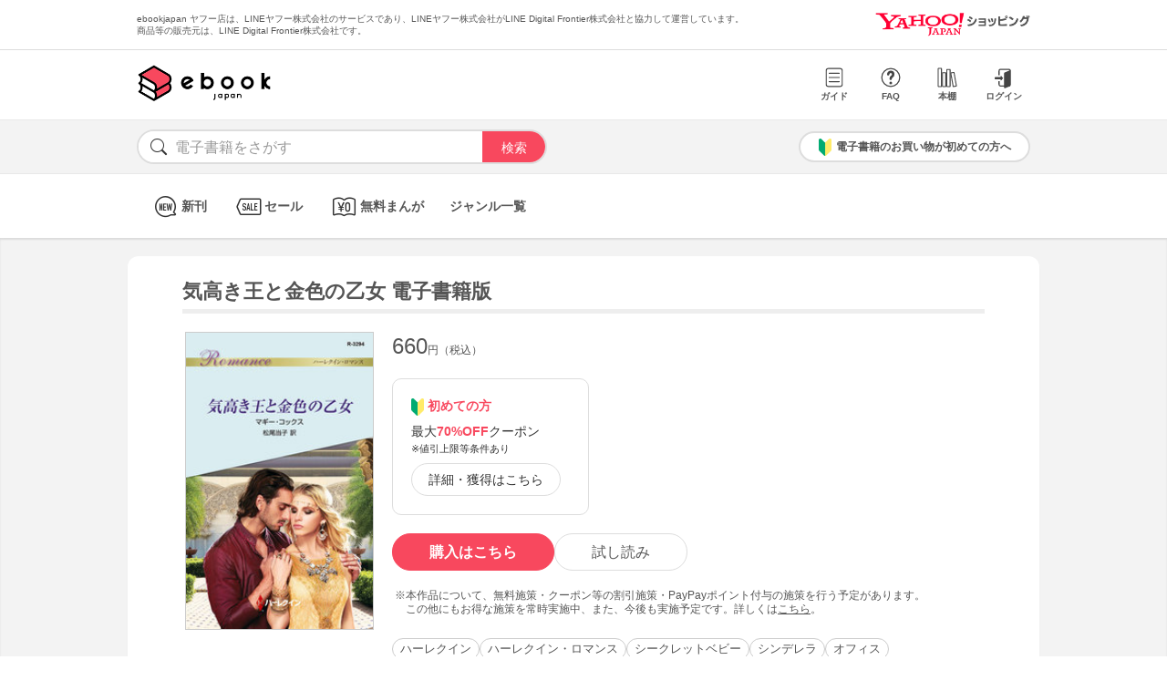

--- FILE ---
content_type: text/html; charset=UTF-8
request_url: https://bf-www.ebookjapan.jp/mall/yahooej/title/431933
body_size: 4587
content:
<!DOCTYPE HTML><html><head>
<link rel="dns-prefetch" href="//bf-www.ebookjapan.jp">
<link rel="dns-prefetch" href="//shopping.geocities.jp">
<link rel="dns-prefetch" href="//cdnjs.cloudflare.com">
<link rel="dns-prefetch" href="//store.shopping.yahoo.co.jp">
<link rel="dns-prefetch" href="//cache2-ebookjapan.akamaized.net">
<link rel="dns-prefetch" href="//ebookjapan.yahoo.co.jp"><title>気高き王と金色の乙女 電子書籍版 | ebookjapan ヤフー店</title><meta charset="utf-8"><meta http-equiv="Content-Style-Type" content="text/css"><meta http-equiv="Pragma" content="no-cache"><meta http-equiv="Cache-Control" content="no-cache"><meta http-equiv="Expires" content="Thu, 01 Dec 1994 16:00:00 GMT"><meta name="format-detection" content="telephone=no"><meta http-equiv="X-UA-Compatible" content="IE=edge" /><link rel="canonical" href="https://bf-www.ebookjapan.jp/mall/yahooej/title/431933/b00160810712" /><link media="only screen and (max-device-width:480px)" href="https://shopping.geocities.jp/ebookjapan/css/sp_base.css" type="text/css" rel="stylesheet" /><link media="screen and (min-device-width:481px)" href="https://shopping.geocities.jp/ebookjapan/css/base.css" type="text/css" rel="stylesheet" /><!--<link href="https://shopping.geocities.jp/ebookjapan/css/seriespage.css" rel="stylesheet" type="text/css">--><link href="/css/seriespage.css?ver=2022051301" rel="stylesheet" type="text/css"><!--[if IE]><link href="https://shopping.geocities.jp/ebookjapan/css/sp_base.css" type="text/css" rel="stylesheet" /><![endif]--><link href="https://shopping.geocities.jp/ebookjapan/css/notice.css" rel="stylesheet" type="text/css"><link href="https://shopping.geocities.jp/ebookjapan/css/fontstyle.css" rel="stylesheet" type="text/css"><script src="https://shopping.geocities.jp/ebookjapan/javascript/jquery-3.4.0.min.js"></script><script src="https://shopping.geocities.jp/ebookjapan/bf/pageload.js"></script><script src="https://shopping.geocities.jp/ebookjapan/javascript/viewport-sub.js"></script><script src="https://shopping.geocities.jp/ebookjapan/javascript/timer_v2.js"></script><script src="https://shopping.geocities.jp/ebookjapan/javascript/opn-cls.js"></script><script src="https://cdnjs.cloudflare.com/ajax/libs/lazysizes/5.2.0/lazysizes.min.js"></script><style> @font-face { font-family: 'ebjshpicon'; src: url('/parts/mall/yahooej/assets/font/ebjshpicon.eot'); src: url('/parts/mall/yahooej/assets/font/ebjshpicon.eot#iefix') format('embedded-opentype'), url('/parts/mall/yahooej/assets/font/ebjshpicon.ttf') format('truetype'), url('/parts/mall/yahooej/assets/font/ebjshpicon.woff') format('woff'), url('/parts/mall/yahooej/assets/font/ebjshpicon.svg#ebjshpicon') format('svg'); font-weight: normal; font-style: normal; } </style><style> @media screen and (min-width: 0px) and (max-device-width: 480px) { .subpage { background: #f3f3f3; padding: 20px 0px; box-shadow: 0px 2px 2px #ccc inset; } } </style></head><body><header><div id="header_top"></div><div id="header_menu"></div><div id="hdmenu"></div><div id="search"></div><div id="sptop_header_top"></div><div id="sptop_header_menu"></div><div id="sptop_search"></div></header><nav><div id="navigation"></div><div id="sptop_navigation"></div></nav><div id="content"><main class="subpage"><div id="itemblock"><div id="seriespage"><div class="series-itemtitle"><h1>気高き王と金色の乙女 電子書籍版</h1></div><ul class="series-item-dtl"><li><div class="series-item-cover"><a class="GAtag-yebj_shopping-ebj_item" href="https://store.shopping.yahoo.co.jp/ebookjapan/b00160810712.html?sc_e=yebj_shopping-ebj_item"><img src="https://cache2-ebookjapan.akamaized.net/contents/thumb/s/K3100029786261.jpg?1601047865" alt="気高き王と金色の乙女 電子書籍版"></a></div></li><li><div class="block01"><p class="main-price">660<span>円（税込）</span></p></div><div class="block02"><div class="coupon-link-ver02"><div class="inner-link"><div><img src="https://shopping.geocities.jp/ebookjapan/img/icon/beginnersguide.png" class="icon" alt="">初めての方</div><p>最大<span>70%OFF</span>クーポン<br><span style=" font-size: 11px; color: #333; font-weight: normal; ">※値引上限等条件あり</span></p><a href="https://shopping.geocities.jp/ebookjapan/feature/lp.html?sc_e=yebj_shopping-ebj_item#cou-pon" class="GAtag-yebj_shopping-ebj_item">詳細・獲得はこちら</a></div></div></div><div class="block03"><div class="btn-area"><a class="GAtag-yebj_shopping-ebj_item block03-btn buy" href="https://store.shopping.yahoo.co.jp/ebookjapan/b00160810712.html?sc_e=yebj_shopping-ebj_item">購入はこちら</a><a class="GAtag-yebj_shopping-ebj_item block03-btn read" href="https://ebookjapan.yahoo.co.jp/rd/viewer/trial?via=yshp&amp;bookCd=B00180810712&amp;dealerid=30355&amp;endurl=https%3A%2F%2Fbf-www.ebookjapan.jp%2Febook%2Fviewer_end%2FB00160810712%3Fsc_e%3Dyebj_viewer-rd_trial_done" rel="nofollow">試し読み</a></div><div class="block03-notice"><ul class="notice-asterisk"><li>本作品について、無料施策・クーポン等の割引施策・PayPayポイント付与の施策を行う予定があります。<br>この他にもお得な施策を常時実施中、また、今後も実施予定です。詳しくは<a href="https://shopping.geocities.jp/ebookjapan/info/cplist.html" style="text-decoration: underline;font-size: 12px;">こちら</a>。</li></ul></div></div><div class="block04"><a class="GAtag-yebj_shopping-ebj_item" href="https://store.shopping.yahoo.co.jp/ebookjapan/search.html?p=%E3%83%8F%E3%83%BC%E3%83%AC%E3%82%AF%E3%82%A4%E3%83%B3&sc_e=yebj_shopping-ebj_item">ハーレクイン</a><a class="GAtag-yebj_shopping-ebj_item" href="https://store.shopping.yahoo.co.jp/ebookjapan/search.html?p=%E3%83%8F%E3%83%BC%E3%83%AC%E3%82%AF%E3%82%A4%E3%83%B3%E3%83%BB%E3%83%AD%E3%83%9E%E3%83%B3%E3%82%B9&sc_e=yebj_shopping-ebj_item">ハーレクイン・ロマンス</a><a class="GAtag-yebj_shopping-ebj_item" href="https://store.shopping.yahoo.co.jp/ebookjapan/search.html?p=%E3%82%B7%E3%83%BC%E3%82%AF%E3%83%AC%E3%83%83%E3%83%88%E3%83%99%E3%83%93%E3%83%BC&sc_e=yebj_shopping-ebj_item">シークレットベビー</a><a class="GAtag-yebj_shopping-ebj_item" href="https://store.shopping.yahoo.co.jp/ebookjapan/search.html?p=%E3%82%B7%E3%83%B3%E3%83%87%E3%83%AC%E3%83%A9&sc_e=yebj_shopping-ebj_item">シンデレラ</a><a class="GAtag-yebj_shopping-ebj_item" href="https://store.shopping.yahoo.co.jp/ebookjapan/search.html?p=%E3%82%AA%E3%83%95%E3%82%A3%E3%82%B9&sc_e=yebj_shopping-ebj_item">オフィス</a></div><div class="block05"><div class="more-wrap"><input id="trigger1" class="more-trigger" type="checkbox"><h2 class="block05ttl">作品内容</h2><div class="more-item"> 汚れなき秘書は罠に落ち、独り愛し子を慈しみ育てた。　シーク・ザフィールの別邸の外壁からダーシーは転落した。彼が結婚する前に息子の存在を伝えなければと焦った結果だった。ザフィールに会うのは、彼の秘書から恋人になったダーシーがほかの重役に唇を奪われ、激怒した彼に捨てられて以来だ。護衛とともに現れた彼は、ダーシーを抱き上げて邸内へ運んだ。高貴な顔立ち、流れるような黒髪、心をかき乱す漆黒の瞳――この４年、幾夜となく夢に現れたザフィールの魅力を前にひどく狼狽しながらも、ダーシーは言葉を絞り出した。「あなたに解雇されたとき、私は妊娠していたの」　■ダーシーへの不信感をあらわにしつつ、検査で事実が確認できるとザフィールは政略結婚を白紙に戻し、彼女を后として国に迎えます。未知の国の宮殿で暮らしはじめた母子を待ち受ける運命とは……。異国情緒あふれる魅惑のロイヤル・ロマンスをお楽しみください。 </div><label class="more-btn more-btn-arrow" for="trigger1"><span class="series-open-arrow"></span></label></div></div></li></ul><div class="block06"><h2 class="recommend-ttl">作品情報</h2><div class="product-dtl-area"><dl class="product-dtl"><dt>出版社</dt><dd><a class="GAtag-yebj_shopping-ebj_item" href="https://store.shopping.yahoo.co.jp/ebookjapan/search.html?p=%E3%83%8F%E3%83%BC%E3%83%AC%E3%82%AF%E3%82%A4%E3%83%B3&sc_e=yebj_shopping-ebj_item">ハーレクイン</a></dd></dl><dl class="product-dtl"><dt>提供開始日</dt><dd><a href="/mall/yahooej/new_item/20171207">2017/12/07</a></dd></dl><dl class="product-dtl"><dt>ジャンル</dt><dd>ハーレクイン</dd></dl></div></div><a id="relation"></a><h2 class="recommend-ttl"><p>作者の関連作品<span><a class="GAtag-yebj_shopping-ebj_item author-arrow" href="https://store.shopping.yahoo.co.jp/ebookjapan/search.html?p=&sc_e=yebj_shopping-ebj_item">作者の作品一覧</a></span></p></h2><div class="more-wrap03"><input id="trigger03" class="more-trigger03" type="checkbox"><div class="maincontainer"><ul class="authoritem_container"><li><div class="author-disp-grid"><a class="GAtag-yebj_shopping-ebj_item" href="https://bf-www.ebookjapan.jp/mall/yahooej/title/469662"><div class="cover"><img data-src="https://cache2-ebookjapan.akamaized.net/contents/thumb/s/D5100039509761.jpg?1601087164" alt="天使と出会った夜に【ハーレクイン・セレクト版】 電子書籍版" class="lazyload"></div><div class="author-booktitle">天使と出会った夜に【ハーレクイン・セレクト版】 電子書籍版</div></a><a class="GAtag-yebj_shopping-ebj_item" href="https://ebookjapan.yahoo.co.jp/rd/viewer/trial?via=yshp&amp;bookCd=B00180913333&amp;dealerid=30355&amp;endurl=https%3A%2F%2Fbf-www.ebookjapan.jp%2Febook%2Fviewer_end%2FB00160913333%3Fsc_e%3Dyebj_viewer-rd_trial_done" rel="nofollow"><div class="readbtn">試し読み</div></a></div></li><li><div class="author-disp-grid"><a class="GAtag-yebj_shopping-ebj_item" href="https://bf-www.ebookjapan.jp/mall/yahooej/title/527965"><div class="cover"><img data-src="https://cache2-ebookjapan.akamaized.net/contents/thumb/s/W5100054404961.jpg?1601087166" alt="花嫁は愛されぬ宿命を嘆く 電子書籍版" class="lazyload"></div><div class="author-booktitle">花嫁は愛されぬ宿命を嘆く 電子書籍版</div></a><a class="GAtag-yebj_shopping-ebj_item" href="https://ebookjapan.yahoo.co.jp/rd/viewer/trial?via=yshp&amp;bookCd=B00182125992&amp;dealerid=30355&amp;endurl=https%3A%2F%2Fbf-www.ebookjapan.jp%2Febook%2Fviewer_end%2FB00162125992%3Fsc_e%3Dyebj_viewer-rd_trial_done" rel="nofollow"><div class="readbtn">試し読み</div></a></div></li><li><div class="author-disp-grid"><a class="GAtag-yebj_shopping-ebj_item" href="https://bf-www.ebookjapan.jp/mall/yahooej/title/454367"><div class="cover"><img data-src="https://cache2-ebookjapan.akamaized.net/contents/thumb/s/M0100035156761.jpg?1601087164" alt="シンデレラの純真 電子書籍版" class="lazyload"></div><div class="author-booktitle">シンデレラの純真 電子書籍版</div></a><a class="GAtag-yebj_shopping-ebj_item" href="https://ebookjapan.yahoo.co.jp/rd/viewer/trial?via=yshp&amp;bookCd=B00180867670&amp;dealerid=30355&amp;endurl=https%3A%2F%2Fbf-www.ebookjapan.jp%2Febook%2Fviewer_end%2FB00160867670%3Fsc_e%3Dyebj_viewer-rd_trial_done" rel="nofollow"><div class="readbtn">試し読み</div></a></div></li><li><div class="author-disp-grid"><a class="GAtag-yebj_shopping-ebj_item" href="https://bf-www.ebookjapan.jp/mall/yahooej/title/442585"><div class="cover"><img data-src="https://cache2-ebookjapan.akamaized.net/contents/thumb/s/J7100032322761.jpg?1601047866" alt="ミラノの悪夢【ハーレクイン・セレクト版】 電子書籍版" class="lazyload"></div><div class="author-booktitle">ミラノの悪夢【ハーレクイン・セレクト版】 電子書籍版</div></a><a class="GAtag-yebj_shopping-ebj_item" href="https://ebookjapan.yahoo.co.jp/rd/viewer/trial?via=yshp&amp;bookCd=B00180837628&amp;dealerid=30355&amp;endurl=https%3A%2F%2Fbf-www.ebookjapan.jp%2Febook%2Fviewer_end%2FB00160837628%3Fsc_e%3Dyebj_viewer-rd_trial_done" rel="nofollow"><div class="readbtn">試し読み</div></a></div></li><li><div class="author-disp-grid"><a class="GAtag-yebj_shopping-ebj_item" href="https://bf-www.ebookjapan.jp/mall/yahooej/title/431933"><div class="cover"><img data-src="https://cache2-ebookjapan.akamaized.net/contents/thumb/s/K3100029786261.jpg?1601047865" alt="気高き王と金色の乙女 電子書籍版" class="lazyload"></div><div class="author-booktitle">気高き王と金色の乙女 電子書籍版</div></a><a class="GAtag-yebj_shopping-ebj_item" href="https://ebookjapan.yahoo.co.jp/rd/viewer/trial?via=yshp&amp;bookCd=B00180810712&amp;dealerid=30355&amp;endurl=https%3A%2F%2Fbf-www.ebookjapan.jp%2Febook%2Fviewer_end%2FB00160810712%3Fsc_e%3Dyebj_viewer-rd_trial_done" rel="nofollow"><div class="readbtn">試し読み</div></a></div></li><li><div class="author-disp-grid"><a class="GAtag-yebj_shopping-ebj_item" href="https://bf-www.ebookjapan.jp/mall/yahooej/title/348454"><div class="cover"><img data-src="https://cache2-ebookjapan.akamaized.net/contents/thumb/s/B7100010728661.jpg?1601040967" alt="禁じられた罪の味【7つの愛の罪 IV】 電子書籍版" class="lazyload"></div><div class="author-booktitle">禁じられた罪の味【7つの愛の罪 IV】 電子書籍版</div></a><a class="GAtag-yebj_shopping-ebj_item" href="https://ebookjapan.yahoo.co.jp/rd/viewer/trial?via=yshp&amp;bookCd=B00180610483&amp;dealerid=30355&amp;endurl=https%3A%2F%2Fbf-www.ebookjapan.jp%2Febook%2Fviewer_end%2FB00160610483%3Fsc_e%3Dyebj_viewer-rd_trial_done" rel="nofollow"><div class="readbtn">試し読み</div></a></div></li><li class="more-item03"><div class="author-disp-grid"><a class="GAtag-yebj_shopping-ebj_item" href="https://bf-www.ebookjapan.jp/mall/yahooej/title/307498"><div class="cover"><img data-src="https://cache2-ebookjapan.akamaized.net/contents/thumb/s/Q6100001746561.jpg?1601005276" alt="パリのシンデレラ 電子書籍版" class="lazyload"></div><div class="author-booktitle">パリのシンデレラ 電子書籍版</div></a><a class="GAtag-yebj_shopping-ebj_item" href="https://ebookjapan.yahoo.co.jp/rd/viewer/trial?via=yshp&amp;bookCd=B00180518115&amp;dealerid=30355&amp;endurl=https%3A%2F%2Fbf-www.ebookjapan.jp%2Febook%2Fviewer_end%2FB00160518115%3Fsc_e%3Dyebj_viewer-rd_trial_done" rel="nofollow"><div class="readbtn">試し読み</div></a></div></li><li class="more-item03"><div class="author-disp-grid"><a class="GAtag-yebj_shopping-ebj_item" href="https://bf-www.ebookjapan.jp/mall/yahooej/title/278520"><div class="cover"><img data-src="https://cache2-ebookjapan.akamaized.net/contents/thumb/s/2L970260.jpg?1601005274" alt="彼だけを待っていた 電子書籍版" class="lazyload"></div><div class="author-booktitle">彼だけを待っていた 電子書籍版</div></a></div></li><li class="more-item03"><div class="author-disp-grid"><a class="GAtag-yebj_shopping-ebj_item" href="https://bf-www.ebookjapan.jp/mall/yahooej/title/261906"><div class="cover"><img data-src="https://cache2-ebookjapan.akamaized.net/contents/thumb/s/2L046360.jpg?1601005270" alt="大富豪の密かな弱み 電子書籍版" class="lazyload"></div><div class="author-booktitle">大富豪の密かな弱み 電子書籍版</div></a><a class="GAtag-yebj_shopping-ebj_item" href="https://ebookjapan.yahoo.co.jp/rd/viewer/trial?via=yshp&amp;bookCd=B00080331847&amp;dealerid=30355&amp;endurl=https%3A%2F%2Fbf-www.ebookjapan.jp%2Febook%2Fviewer_end%2FB00060331847%3Fsc_e%3Dyebj_viewer-rd_trial_done" rel="nofollow"><div class="readbtn">試し読み</div></a></div></li><li class="more-item03"><div class="author-disp-grid"><a class="GAtag-yebj_shopping-ebj_item" href="https://bf-www.ebookjapan.jp/mall/yahooej/title/255421"><div class="cover"><img data-src="https://cache2-ebookjapan.akamaized.net/contents/thumb/s/1L736960.jpg?1601005270" alt="ウエイトレスと憂いの紳士 電子書籍版" class="lazyload"></div><div class="author-booktitle">ウエイトレスと憂いの紳士 電子書籍版</div></a><a class="GAtag-yebj_shopping-ebj_item" href="https://ebookjapan.yahoo.co.jp/rd/viewer/trial?via=yshp&amp;bookCd=B00080296533&amp;dealerid=30355&amp;endurl=https%3A%2F%2Fbf-www.ebookjapan.jp%2Febook%2Fviewer_end%2FB00060296533%3Fsc_e%3Dyebj_viewer-rd_trial_done" rel="nofollow"><div class="readbtn">試し読み</div></a></div></li><li class="more-item03"><div class="author-disp-grid"><a class="GAtag-yebj_shopping-ebj_item" href="https://bf-www.ebookjapan.jp/mall/yahooej/title/234571"><div class="cover"><img data-src="https://cache2-ebookjapan.akamaized.net/contents/thumb/s/1P878460.jpg?1601005265" alt="薔薇の香りの守護天使 電子書籍版" class="lazyload"></div><div class="author-booktitle">薔薇の香りの守護天使 電子書籍版</div></a></div></li><li class="more-item03"><div class="author-disp-grid"><a class="GAtag-yebj_shopping-ebj_item" href="https://bf-www.ebookjapan.jp/mall/yahooej/title/208118"><div class="cover"><img data-src="https://cache2-ebookjapan.akamaized.net/contents/thumb/s/HUS47960.jpg?1601005264" alt="魅せられたエーゲ海 電子書籍版" class="lazyload"></div><div class="author-booktitle">魅せられたエーゲ海 電子書籍版</div></a></div></li><li class="more-item03"><div class="author-disp-grid"><a class="GAtag-yebj_shopping-ebj_item" href="https://bf-www.ebookjapan.jp/mall/yahooej/title/196312"><div class="cover"><img data-src="https://cache2-ebookjapan.akamaized.net/contents/thumb/s/HUS37260.jpg?1601005263" alt="再会は甘い苦しみ 電子書籍版" class="lazyload"></div><div class="author-booktitle">再会は甘い苦しみ 電子書籍版</div></a></div></li><li class="more-item03"><div class="author-disp-grid"><a class="GAtag-yebj_shopping-ebj_item" href="https://bf-www.ebookjapan.jp/mall/yahooej/title/194945"><div class="cover"><img data-src="https://cache2-ebookjapan.akamaized.net/contents/thumb/s/HUS34960.jpg?1601005263" alt="ミステリアスな恋人 電子書籍版" class="lazyload"></div><div class="author-booktitle">ミステリアスな恋人 電子書籍版</div></a></div></li><li class="more-item03"><div class="author-disp-grid"><a class="GAtag-yebj_shopping-ebj_item" href="https://bf-www.ebookjapan.jp/mall/yahooej/title/191615"><div class="cover"><img data-src="https://cache2-ebookjapan.akamaized.net/contents/thumb/s/HUS29660.jpg?1601005262" alt="夜ごとの甘い夢 電子書籍版" class="lazyload"></div><div class="author-booktitle">夜ごとの甘い夢 電子書籍版</div></a></div></li><li class="more-item03"><div class="author-disp-grid"><a class="GAtag-yebj_shopping-ebj_item" href="https://bf-www.ebookjapan.jp/mall/yahooej/title/174081"><div class="cover"><img data-src="https://cache2-ebookjapan.akamaized.net/contents/thumb/s/HUS24760.jpg?1601005262" alt="別れの予感 電子書籍版" class="lazyload"></div><div class="author-booktitle">別れの予感 電子書籍版</div></a></div></li><li class="more-item03"><div class="author-disp-grid"><a class="GAtag-yebj_shopping-ebj_item" href="https://bf-www.ebookjapan.jp/mall/yahooej/title/172612"><div class="cover"><img data-src="https://cache2-ebookjapan.akamaized.net/contents/thumb/s/HUS20760.jpg?1601005262" alt="ボスとの夜は夢の中 電子書籍版" class="lazyload"></div><div class="author-booktitle">ボスとの夜は夢の中 電子書籍版</div></a></div></li><li class="more-item03"><div class="author-disp-grid"><a class="GAtag-yebj_shopping-ebj_item" href="https://bf-www.ebookjapan.jp/mall/yahooej/title/147246"><div class="cover"><img data-src="https://cache2-ebookjapan.akamaized.net/contents/thumb/s/HQS95660.jpg?1600996578" alt="翼をもがれた天使 電子書籍版" class="lazyload"></div><div class="author-booktitle">翼をもがれた天使 電子書籍版</div></a></div></li><li class="more-item03"><div class="author-disp-grid"><a class="GAtag-yebj_shopping-ebj_item" href="https://bf-www.ebookjapan.jp/mall/yahooej/title/134681"><div class="cover"><img data-src="https://cache2-ebookjapan.akamaized.net/contents/thumb/s/HQS85160.jpg?1600996577" alt="秘書とボスの秘密 電子書籍版" class="lazyload"></div><div class="author-booktitle">秘書とボスの秘密 電子書籍版</div></a></div></li><li class="more-item03"><div class="author-disp-grid"><a class="GAtag-yebj_shopping-ebj_item" href="https://bf-www.ebookjapan.jp/mall/yahooej/title/132504"><div class="cover"><img data-src="https://cache2-ebookjapan.akamaized.net/contents/thumb/s/HQS80960.jpg?1600996576" alt="雪降る夜の二人 電子書籍版" class="lazyload"></div><div class="author-booktitle">雪降る夜の二人 電子書籍版</div></a><a class="GAtag-yebj_shopping-ebj_item" href="https://ebookjapan.yahoo.co.jp/rd/viewer/trial?via=yshp&amp;bookCd=B00080080463&amp;dealerid=30355&amp;endurl=https%3A%2F%2Fbf-www.ebookjapan.jp%2Febook%2Fviewer_end%2FB00060080463%3Fsc_e%3Dyebj_viewer-rd_trial_done" rel="nofollow"><div class="readbtn">試し読み</div></a></div></li><li class="more-item03"><div class="author-disp-grid"><a class="GAtag-yebj_shopping-ebj_item" href="https://bf-www.ebookjapan.jp/mall/yahooej/title/129398"><div class="cover"><img data-src="https://cache2-ebookjapan.akamaized.net/contents/thumb/s/HQS73160.jpg?1600996576" alt="ひと夏かぎりの情事 電子書籍版" class="lazyload"></div><div class="author-booktitle">ひと夏かぎりの情事 電子書籍版</div></a><a class="GAtag-yebj_shopping-ebj_item" href="https://ebookjapan.yahoo.co.jp/rd/viewer/trial?via=yshp&amp;bookCd=B00080073257&amp;dealerid=30355&amp;endurl=https%3A%2F%2Fbf-www.ebookjapan.jp%2Febook%2Fviewer_end%2FB00060073257%3Fsc_e%3Dyebj_viewer-rd_trial_done" rel="nofollow"><div class="readbtn">試し読み</div></a></div></li><li class="more-item03"><div class="author-disp-grid"><a class="GAtag-yebj_shopping-ebj_item" href="https://bf-www.ebookjapan.jp/mall/yahooej/title/115286"><div class="cover"><img data-src="https://cache2-ebookjapan.akamaized.net/contents/thumb/s/HQN50260.jpg?1600964463" alt="大富豪の誘惑 電子書籍版" class="lazyload"></div><div class="author-booktitle">大富豪の誘惑 電子書籍版</div></a></div></li><li class="more-item03"><div class="author-disp-grid"><a class="GAtag-yebj_shopping-ebj_item" href="https://bf-www.ebookjapan.jp/mall/yahooej/title/109001"><div class="cover"><img data-src="https://cache2-ebookjapan.akamaized.net/contents/thumb/s/HQR52960.jpg?1600957564" alt="悲しみの出会う島 電子書籍版" class="lazyload"></div><div class="author-booktitle">悲しみの出会う島 電子書籍版</div></a></div></li><li class="more-item03"><div class="author-disp-grid"><a class="GAtag-yebj_shopping-ebj_item" href="https://bf-www.ebookjapan.jp/mall/yahooej/title/107885"><div class="cover"><img data-src="https://cache2-ebookjapan.akamaized.net/contents/thumb/s/HQR39060.jpg?1600957563" alt="恋は雨音とともに 電子書籍版" class="lazyload"></div><div class="author-booktitle">恋は雨音とともに 電子書籍版</div></a></div></li><li class="more-item03"><div class="author-disp-grid"><a class="GAtag-yebj_shopping-ebj_item" href="https://bf-www.ebookjapan.jp/mall/yahooej/title/106052"><div class="cover"><img data-src="https://cache2-ebookjapan.akamaized.net/contents/thumb/s/HQR13460.jpg?1600953059" alt="禁じられた喜び 電子書籍版" class="lazyload"></div><div class="author-booktitle">禁じられた喜び 電子書籍版</div></a></div></li></ul></div><label class="more-btn03 more-btn-arrow" for="trigger03"><span class="series-open-arrow"></span></label></div></div></div></main></div><footer><div id="info_bottom"></div><div id="sptop_info_bottom"></div></footer><script> $(function () { if($('.pc').css('display')==='none') { return false; } $('.series-buybtn').hover(function () { $(this).next('div').show(); }, function () { $(this).next('div').hide(); }); }); </script></body></html>